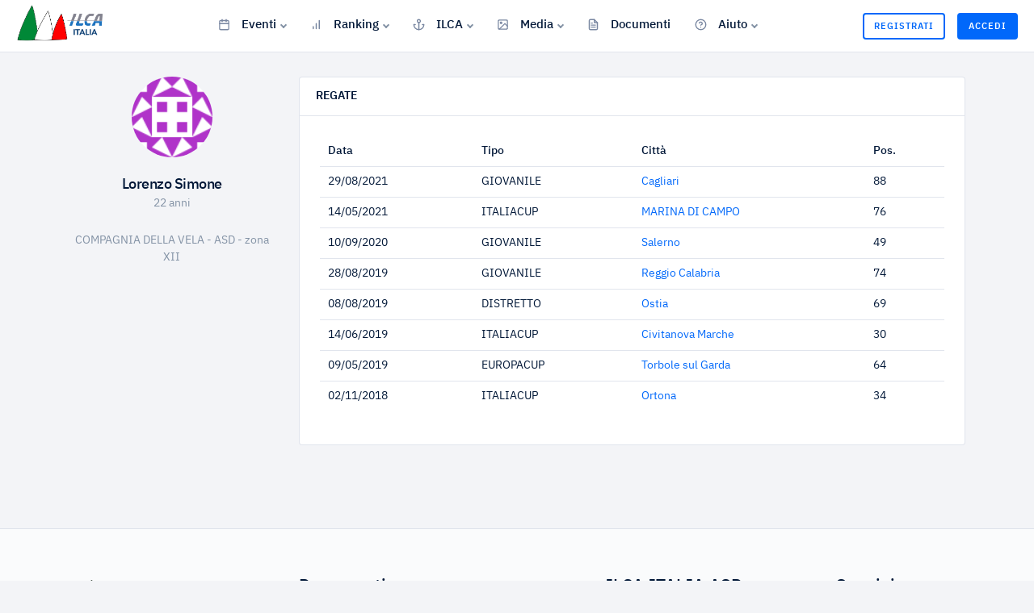

--- FILE ---
content_type: text/html; charset=UTF-8
request_url: https://ilcaitalia.com/user/2408
body_size: 4504
content:
<!DOCTYPE html>
<html lang="it">

<head>


  <meta charset="utf-8">
  <meta name="viewport" content="width=device-width, initial-scale=1, shrink-to-fit=no">

  <!-- CSRF Token -->
  <meta name="csrf-token" content="blSW0TRgpkRnc0O23XyPBkl801OGoC5vo8m18twI">

  <!-- Meta -->
  <title>Lorenzo Simone - ILCA</title>
<meta name="description" content="Pagina atleta AICL - Lorenzo Simone.">
<meta property="og:title" content="Lorenzo Simone" />
<meta property="og:description" content="Pagina atleta AICL - Lorenzo Simone." />

<meta name="twitter:title" content="Lorenzo Simone" />
<meta name="twitter:description" content="Pagina atleta AICL - Lorenzo Simone." />
<script type="application/ld+json">{"@context":"https:\/\/schema.org","@type":"WebPage","name":"Lorenzo Simone","description":"Pagina atleta AICL - Lorenzo Simone."}</script>

  <!-- Favicon -->
  <link rel="shortcut icon" type="image/x-icon" href="https://ilcaitalia.com/images/favicon.png">


  <!-- Fonts -->
  <link rel="dns-prefetch" href="//fonts.gstatic.com">



  <!-- vendor css -->
  <link href="/lib/@fortawesome/fontawesome-free/css/all.min.css" rel="stylesheet">
  <link href="/lib/typicons.font/typicons.css" rel="stylesheet">
  <link href="/lib/ionicons/css/ionicons.min.css" rel="stylesheet">
  <link href="/lib/prismjs/themes/prism-vs.css" rel="stylesheet">
  <link href="/lib/select2/css/select2.min.css" rel="stylesheet">
  <link href="/lib/DataTables/datatables.min.css" rel="stylesheet">


  <!-- <link href="/lib/jqvmap/jqvmap.min.css" rel="stylesheet"> -->


  <!-- Styles -->
  <link href="https://ilcaitalia.com/css/app.css" rel="stylesheet">

  

</head>


<body class="">

  
  <!-- user not logged -->
  <header class="navbar navbar-header navbar-header-fixed">
    <a href="" id="mainMenuOpen" class="burger-menu"><i data-feather="menu"></i></a>
    <div class="navbar-brand">
        <a href="https://ilcaitalia.com" class="df-logo"> <img src="https://ilcaitalia.com/images/logo.png" width="110"
                alt="italialaser"> </a>
    </div><!-- navbar-brand -->
    <div id="navbarMenu" class="navbar-menu-wrapper">
        <div class="navbar-menu-header">
            <a href="https://ilcaitalia.com" class="df-logo"><img src="https://ilcaitalia.com/images/logo.png" width="110"
                    alt="italialaser"></a>
            <a id="mainMenuClose" href=""><i data-feather="x"></i></a>
        </div><!-- navbar-menu-header -->
        <ul class="nav navbar-menu">

            


            <li class="nav-label pd-l-20 pd-lg-l-25 d-lg-none">Menù</li>


            



            <!-- <li class="nav-item ">
        <a href="https://ilcaitalia.com" class="nav-link"><i data-feather="home"></i> Home </a>
      </li> -->


            <li class="nav-item with-sub ">
                <a href="" class="nav-link"><i data-feather="calendar"></i> Eventi </a>
                <ul class="navbar-menu-sub">
                    <li class="nav-sub-item"><a
                            href="https://ilcaitalia.com/regate/2026/ITALIACUPMASTER"
                            class="nav-sub-link">Italia Cup Master</a></li>
                    <li class="nav-sub-item"><a
                            href="https://ilcaitalia.com/regate/2026/EUROMASTER"
                            class="nav-sub-link">Euro Master</a></li>
                    <li class="dropdown-divider"></li>
                    <li class="nav-sub-item"><a
                            href="https://ilcaitalia.com/regate/2026/ITALIACUP"
                            class="nav-sub-link">Italia Cup</a></li>
                    <li class="nav-sub-item"><a
                            href="https://ilcaitalia.com/regate/2026/EUROPACUP"
                            class="nav-sub-link">Europa Cup</a></li>
                    <li class="nav-sub-item"><a
                            href="https://ilcaitalia.com/regate/2026/OPEN"
                            class="nav-sub-link">Open</a></li>
                    <li class="nav-sub-item"><a
                            href="https://ilcaitalia.com/regate/2026/CICO"
                            class="nav-sub-link">Cico</a></li>
                    <li class="nav-sub-item"><a
                            href="https://ilcaitalia.com/regate/2026/GIOVANILE"
                            class="nav-sub-link">Giovanile</a></li>
                    <li class="nav-sub-item"><a
                            href="https://ilcaitalia.com/regate/2026/DISTRETTO"
                            class="nav-sub-link">Distretto</a></li>
                    <li class="nav-sub-item"><a
                            href="https://ilcaitalia.com/regate/2026/CAMPIONATO_EUROPEO"
                            class="nav-sub-link">Campionati Europei</a></li>
                    <li class="nav-sub-item"><a
                            href="https://ilcaitalia.com/regate/2026/CAMPIONATO_MONDIALE"
                            class="nav-sub-link">Campionati Mondiali</a></li>
                    <li class="dropdown-divider"></li>

                    <li class="nav-sub-item"><a
                            href="https://ilcaitalia.com/regate/2026/ALL"
                            class="nav-sub-link">Tutti gli Eventi</a></li>

                </ul>
            </li>
            <li class="nav-item with-sub  ">
                <a href="" class="nav-link "><i data-feather="bar-chart"></i> Ranking</a>

                <ul class="navbar-menu-sub">
                    <li class="nav-sub-item"><a
                            href="https://ilcaitalia.com/rankings/2026/STD/ASSOLUTA"
                            class="nav-sub-link">ILCA 7</a></li>
                    <li class="nav-sub-item"><a
                            href="https://ilcaitalia.com/rankings/2026/RAD/M"
                            class="nav-sub-link">ILCA 6</a></li>
                    <li class="nav-sub-item"><a
                            href="https://ilcaitalia.com/rankings/2026/4.7/ASSOLUTA"
                            class="nav-sub-link">ILCA 4</a></li>
                    <li class="nav-sub-item"><a
                            href="https://ilcaitalia.com/rankings-zonali/2026/1"
                            class="nav-sub-link">Ranking Zonali</a></li>
                    <li class="nav-sub-item"><a
                            href="https://ilcaitalia.com/coppe/2025/MASTER/STD"
                            class="nav-sub-link">Coppa Italia Master</a></li>
                </ul>
            </li>


            <li class="nav-item with-sub ">
                <a href="" class="nav-link "><i data-feather="anchor"></i> ILCA</a>
                <ul class="navbar-menu-sub">
                    <li class="nav-sub-item"><a class="nav-sub-link"
                            href="https://ilcaitalia.com/post/chi-siamo">Chi Siamo</a></li>
                    <li class="nav-sub-item"><a class="nav-sub-link" href="https://ilcaitalia.com/elenco-soci">Elenco
                            Soci</a></li>
                    <li class="nav-sub-item"><a class="nav-sub-link"
                            href="https://ilcaitalia.com/post/delegati-zonali">Delegati Zonali</a></li>
                </ul>
            </li>


            <li class="nav-item with-sub ">
                <a href="" class="nav-link "><i data-feather="image"></i> Media</a>
                <ul class="navbar-menu-sub">
                    <li class="nav-sub-item"><a class="nav-sub-link" href="https://ilcaitalia.com/galleria">Galleria Foto</a>
                    </li>
                    <li class="nav-sub-item"><a class="nav-sub-link"
                            href="https://ilcaitalia.com/post/webinar">Webinar</a></li>
                    <li class="nav-sub-item"><a class="nav-sub-link" href="https://www.facebook.com/italialaser"
                            target="_blank">Facebook</a></li>
                    <li class="nav-sub-item"><a class="nav-sub-link" href="https://www.instagram.com/ilcaitalia_aicl/"
                            target="_blank">Instagram</a></li>
                    <li class="nav-sub-item"><a class="nav-sub-link"
                            href="https://www.youtube.com/@associazioneitaliaclassila8442/" target="_blank">YouTube</a>
                    </li>
                </ul>
            </li>



            <li class="nav-item ">
                <a href="https://ilcaitalia.com/documents-public" class="nav-link "><i data-feather="file-text"></i>
                    Documenti</a>
            </li>


            <li class="nav-item with-sub  d-lg-none d-xl-block">
                <a href="" class="nav-link "><i data-feather="help-circle"></i> Aiuto</a>

                <ul class="navbar-menu-sub">
                    <li class="nav-sub-item"><a href="#" onclick="$crisp.push(['do', 'chat:open']);"
                            class="nav-sub-link">Richiedi Assistenza</a></li>
                    <li class="nav-sub-item"><a class="nav-sub-link"
                            href="https://ilcaitalia.com/post/come-fare-per-iscriversi-alla-classe">Come
                            iscriversi alla Classe</a></li>
                    <li class="nav-sub-item"><a class="nav-sub-link"
                            href="https://ilcaitalia.com/post/come-candidarsi-ad-una-regata">Come
                            candidarsi ad una regata</a></li>

                    <!-- <li class="nav-sub-item"><a href="#" class="nav-sub-link">Iscrizione Classe</a></li>
          <li class="nav-sub-item"><a href="#" class="nav-sub-link">Iscrizione Regate</a></li>
          <li class="nav-sub-item"><a href="#" class="nav-sub-link">Assicurazione RC</a></li>
          <li class="nav-sub-item"><a href="#" class="nav-sub-link">Assicurazione Imbarcazione</a></li> -->
                    <!-- <li class="nav-sub-item"><a class="nav-sub-link" href="https://ilcaitalia.com/post/come-fare-per-assicurarsi">Come fare per Assicurarsi</a></li> -->
                    <!--<li class="nav-sub-item"><a target="_blank" href="https://italialaser.freshdesk.com/support/home"  class="nav-sub-link">Centro Assistenza</a></li> -->
                    <!-- <li class="nav-sub-item"><a href="mailto:segreteria@ilcaitalia.com" class="nav-sub-link">Richiedi Assistenza</a></li> -->
                </ul>
            </li>


        </ul>
    </div><!-- navbar-menu-wrapper -->
    <div class="navbar-right">



        <!-- Authentication Links -->
                    <a href="https://ilcaitalia.com/register" class="btn btn-buy d-none d-sm-block">Registrati</a>
            <a href="https://ilcaitalia.com/login" class="btn btn-buy btn-buy-active">Accedi</a>
        



    </div><!-- navbar-right -->

</header><!-- navbar -->

    <div class="content content-fixed">
    <div class="container">
      
            


      
    <div class="row">
        <div class="col-md-3 text-center">
            <div class="avatar avatar-xxl d-inline-block mb-4"><img src="https://secure.gravatar.com/avatar/caae5d72c13ca659e5b82c2ebd7d50e1?s=80&amp;r=g&amp;d=identicon"
                    class="rounded-circle" alt="avatar"></div>
            <h5 class="mg-b-2 tx-spacing--1">Lorenzo Simone</h5>
                            <p class="tx-color-03 mg-b-25">22 anni</p>
                                        <p class="tx-color-03 mg-b-25">COMPAGNIA DELLA VELA - ASD
                                            - zona XII
                                    </p>
            
        </div>

        <!-- second col -->
        <div class="col-md-9">

            <div class="card mg-b-20 mg-lg-b-25">
                <div class="card-header pd-y-15 pd-x-20 d-flex align-items-center justify-content-between">
                    <h6 class="tx-uppercase tx-semibold mg-b-0">Regate</h6>
                </div><!-- card-header -->
                <div class="card-body pd-20 pd-lg-25">
                                            <div class="table-responsive">
                            <table id="data-table" class="table data-table">
                                <thead>
                                    <tr>
                                        <th scope="col">Data</th>
                                        <th scope="col">Tipo</th>
                                        <th scope="col">Città</th>
                                        <th scope="col">Pos.</th>
                                    </tr>
                                </thead>
                                <tbody>

                                                                            <tr>
                                            <td>29/08/2021</td>
                                            <td>GIOVANILE</td>
                                            <td><a
                                                    href="https://ilcaitalia.com/regata/154">Cagliari</a>
                                            </td>
                                            <td>88</td>
                                        </tr>
                                                                            <tr>
                                            <td>14/05/2021</td>
                                            <td>ITALIACUP</td>
                                            <td><a
                                                    href="https://ilcaitalia.com/regata/144">MARINA DI CAMPO</a>
                                            </td>
                                            <td>76</td>
                                        </tr>
                                                                            <tr>
                                            <td>10/09/2020</td>
                                            <td>GIOVANILE</td>
                                            <td><a
                                                    href="https://ilcaitalia.com/regata/135">Salerno</a>
                                            </td>
                                            <td>49</td>
                                        </tr>
                                                                            <tr>
                                            <td>28/08/2019</td>
                                            <td>GIOVANILE</td>
                                            <td><a
                                                    href="https://ilcaitalia.com/regata/112">Reggio Calabria</a>
                                            </td>
                                            <td>74</td>
                                        </tr>
                                                                            <tr>
                                            <td>08/08/2019</td>
                                            <td>DISTRETTO</td>
                                            <td><a
                                                    href="https://ilcaitalia.com/regata/111">Ostia</a>
                                            </td>
                                            <td>69</td>
                                        </tr>
                                                                            <tr>
                                            <td>14/06/2019</td>
                                            <td>ITALIACUP</td>
                                            <td><a
                                                    href="https://ilcaitalia.com/regata/108">Civitanova Marche</a>
                                            </td>
                                            <td>30</td>
                                        </tr>
                                                                            <tr>
                                            <td>09/05/2019</td>
                                            <td>EUROPACUP</td>
                                            <td><a
                                                    href="https://ilcaitalia.com/regata/106">Torbole sul Garda</a>
                                            </td>
                                            <td>64</td>
                                        </tr>
                                                                            <tr>
                                            <td>02/11/2018</td>
                                            <td>ITALIACUP</td>
                                            <td><a
                                                    href="https://ilcaitalia.com/regata/101">Ortona</a>
                                            </td>
                                            <td>34</td>
                                        </tr>
                                    
                                </tbody>
                            </table>
                        </div>
                    
                </div>

            </div><!-- card -->


        </div>

    </div>


    </div>
  </div>
  <!--footer-->
<footer class="footer  mt-5">
    <div class="container mt-4">
        <div class="row text-center text-md-left">
            <div class="col-md-3 pr-md-5">
                <p>
                    <a href="https://ilcaitalia.com">
                        <img class="mb-2 img-fluid" src="https://ilcaitalia.com/images/logo.png" width="160" alt="italialaser">
                    </a>
                </p>
                <p class="color-light-20 tx-11">
                    ILCA ITALIA A.S.D.<br />
                    Via Aurelio Lampredi 45, 57121, Livorno<br />
                    C.F. 92124080497<br />
                    P.IVA 01806540496
                    <br /><a class="d-block mt-2" href="mailto:segreteria@ilcaitalia.com">segreteria@ilcaitalia.com</a>
                </p>

                <div class="mt-2">
                    <a href="https://www.iubenda.com/privacy-policy/10927173" class="iubenda-white iubenda-embed"
                        title="Privacy Policy ">Privacy Policy</a>
                    <script type="text/javascript">
                        (function (w, d) {
                            var loader = function () {
                                var s = d.createElement("script"),
                                    tag = d.getElementsByTagName("script")[0];
                                s.src = "https://cdn.iubenda.com/iubenda.js";
                                tag.parentNode.insertBefore(s, tag);
                            };
                            if (w.addEventListener) {
                                w.addEventListener("load", loader, false);
                            } else if (w.attachEvent) {
                                w.attachEvent("onload", loader);
                            } else {
                                w.onload = loader;
                            }
                        })(window, document);
                    </script>
                </div>




            </div>


            <div class="col-md-4">
                <h4>Documenti</h4>

                <ul class="list-unstyled list-light text-white">
                    <li><a href="https://ilcaitalia.com/docs/statuto-2025.pdf">Statuto</a></li>
                    <li><a target="_blank" href="https://www.laserinternational.org/about-ilca/handbook/">ILCA
                            Handbook</a></li>
                    <li><a target="_blank"
                            href="https://www.laserinternational.org/rules-and-regulations/laser-class-rules/">Regolamento
                            Classe Laser Int.</a></li>
                    <li><a href="https://ilcaitalia.com/docs/Normativa-ILCA-2026.pdf">Normativa 2026</a></li>
                    <li><a href="https://ilcaitalia.com/docs/Regolamento_2021-2024.pdf">Regolamento di regata 2021-2024</a></li>
                    <li><a href="https://ilcaitalia.com/docs/Codice-comportamento-etico-ILCA-Italia.pdf">Codice di comportamento
                            Etico ILCA</a></li>
                    <li><a href="https://ilcaitalia.com/docs/MOG-ILCA-2024.pdf">MOG ILCA 2024</a></li>

                </ul>
            </div>

            <div class="col-md-3">
                <h4>ILCA ITALIA ASD</h4>

                <ul class="list-unstyled list-light text-white">

                    <li> <a href="mailto:segreteria@ilcaitalia.com">Contattaci</a></li>
                    <li><a href="https://ilcaitalia.com/post/chi-siamo">Chi Siamo</a></li>
                    <li><a href="https://ilcaitalia.com/elenco-soci">Elenco Soci</a></li>
                    <li>
                        <a href="https://ilcaitalia.com/post/delegati-zonali">Delegati Zonali</a>
                    </li>
                    <li>
                        <a href="https://ilcaitalia.com/post/safe-guarding-officer">Safe Guarding
                            Officer</a>
                    </li>
                </ul>
            </div>

            <!-- <div class="col-md-2">
        <h4>Contatti</h4>
        <ul class="list-unstyled list-light">
          <li>
            <a href="mailto:segreteria@ilcaitalia.com">Contattaci</a>
          </li>

        </ul>
      </div> -->


            <div class="col-md-2">
                <h4>Seguici</h4>
                <ul class="list-unstyled list-light">
                    <li>
                        <a href="https://www.facebook.com/italialaser">
                            <i class="fab fa-facebook"></i> Facebook
                        </a>
                    </li>
                    <li>
                        <a href="https://www.instagram.com/ilcaitalia_aicl/">
                            <i class="fab fa-instagram"></i> Instagram
                        </a>
                    </li>
                    <li>
                        <a href="https://www.youtube.com/@associazioneitaliaclassila8442/">
                            <i class="fab fa-youtube"></i> Youtube
                        </a>
                    </li>
                </ul>
            </div>

        </div>



        <!-- <div class="row f-flex justify-content-between" style="justify-content: space-between;">
        <div class="col-md-12  my-1">
          <p class="mt-2  text-muted"> &copy; Associazione ILCA ITALIA A.S.D. </p>
        </div>
      </div> -->

    </div>
</footer>



<!-- partners -->
<div class="container-partners text-center text-md-left">
    <div class="container">
        <div class="row align-items-center">
            <div class="col-6 col-md-3">
                <a href="https://ilca.org/">
                    <img class="img-fluid" src="https://ilcaitalia.com/images/partners/ilca.jpg" width="130" alt="ilca">
                </a>
            </div>
            <div class="col-6 col-md-3">
                <a href="https://eurilca.org/">
                    <img class="img-fluid" src="https://ilcaitalia.com/images/partners/eurilca.jpg" width="130" alt="eurilca">
                </a>
            </div>
            <div class="col-6 col-md-3 text-small small">
                <a href="https://toio.com/" style="color:#000;">
                    <img class="img-fluid" src="https://ilcaitalia.com/images/partners/toio.svg" width="110" alt="toio"
                        style="margin-bottom:3px;" />
                    <br />
                    Fornitore Ufficiale Classe ILCA Italia
                </a>

            </div>

        </div>
    </div>
</div>
  




  <!-- Scripts -->
  <script src="/lib/jquery/jquery.min.js"></script>
  <script src="https://ilcaitalia.com/js/app.js"></script>
  <script src="/lib/perfect-scrollbar/perfect-scrollbar.min.js"></script>


  <!--
    <script src="/lib/jquery.flot/jquery.flot.js"></script>
    <script src="/lib/jquery.flot/jquery.flot.stack.js"></script>
    <script src="/lib/jquery.flot/jquery.flot.resize.js"></script>
    <script src="/lib/chart.js/Chart.bundle.min.js"></script>
    <script src="/lib/jqvmap/jquery.vmap.min.js"></script>
    <script src="/lib/jqvmap/maps/jquery.vmap.usa.js"></script> -->
  <!-- <script src="/lib/prismjs/prism.js"></script> -->


  <script src="/lib/select2/js/select2.min.js"></script>
  <script src="/lib/DataTables/datatables.min.js"></script>
  <script src="/lib/feather-icons/feather.min.js"></script>


  <!-- crisp -->
  <script type="text/javascript">
    window.$crisp = [];
    window.CRISP_WEBSITE_ID = "2d6b3206-1764-4494-bcf0-fe54d85d4a2d";
    (function() {
      d = document;
      s = d.createElement("script");
      s.src = "https://client.crisp.chat/l.js";
      s.async = 1;
      d.getElementsByTagName("head")[0].appendChild(s);
    })();
  </script>

  <!-- Global site tag (gtag.js) - Google Analytics -->
  <script async src="https://www.googletagmanager.com/gtag/js?id=UA-152975135-1"></script>
  <script>
    window.dataLayer = window.dataLayer || [];

    function gtag() {
      dataLayer.push(arguments);
    }
    gtag('js', new Date());

    gtag('config', 'UA-152975135-1');
  </script>

  

</body>

</html>